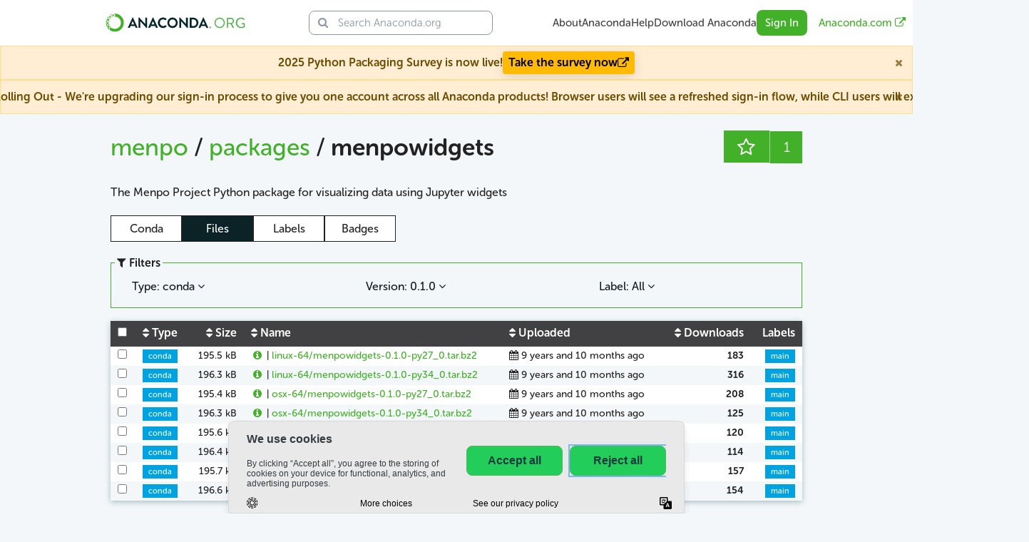

--- FILE ---
content_type: text/html; charset=utf-8
request_url: https://anaconda.org/menpo/menpowidgets/files?page=1&sort=uploader.name&sort_order=desc&type=conda&version=0.1.0
body_size: 6782
content:

<!doctype html>
<html lang="en">
  <head>
    <meta charset="utf-8" />
    <meta name="viewport" content="width=device-width, initial-scale=1, minimum-scale=1, maximum-scale=1">
    
    
    
    <title>Files | Anaconda.org</title>
    <link rel="shortcut icon" href="https://anaconda.org/static/img/apple-touch-icon.png">
    <link rel="stylesheet" type="text/css" href="https://anaconda.org/static/css/app.css">
    <!--[if gte IE 9]>
      <style type="text/css">
        .gradient {
           filter: none;
        }
      </style>
    <![endif]-->
    <script src="https://anaconda.org/static/js/app.js"></script>
    
    <script src="https://www.recaptcha.net/recaptcha/api.js" async defer></script>
    

    <!-- transcend (airgap) script start -->
    <!-- separated the loading of transcend and appcues for purpose of isolation -->
    <!-- instead of writing a generic function for loading all of these scripts -->
    <script type="text/javascript">
      (function() {
        const allowedHosts = [
            'anaconda.org', 
        ];
        const { host } = new URL(window.location.href);

        if (allowedHosts.includes(host)) {
          const tag = '<script data-cfasync="false" data-report-only="off" src="https://transcend-cdn.com/cm/471944e6-c8d1-4cfe-902c-0ed1695b7053/airgap.js"><\/script>';

          window.document.write(tag);
          console.warn('Transcend (airgap) script loaded...');
        }
      })();
    </script>
    <!-- transcend end -->

    
    
  <script type="text/javascript">
    window.heap=window.heap||[],heap.load=function(e,t){window.heap.appid=e,window.heap.config=t=t||{};var r=document.createElement("script");r.type="text/javascript",r.async=!0,r.src="https://cdn.heapanalytics.com/js/heap-"+e+".js";var a=document.getElementsByTagName("script")[0];a.parentNode.insertBefore(r,a);for(var n=function(e){return function(){heap.push([e].concat(Array.prototype.slice.call(arguments,0)))}},p=["addEventProperties","addUserProperties","clearEventProperties","identify","resetIdentity","removeEventProperty","setEventProperties","track","unsetEventProperty"],o=0;o<p.length;o++)heap[p[o]]=n(p[o])};
    heap.load(672931990);
  </script>


    <!-- appcues script start -->
    <script type="text/javascript">
        (function () {
          const allowedHosts = [
            'anaconda.org', 
            'latest.dot-org.anacondaconnect.com'
          ];
          const { host } = new URL(window.location.href);

          if (allowedHosts.includes(host)) {
            window.AppcuesSettings = {
                enableURLDetection: true,
            };

            const tag = `<script async src='//fast.appcues.com/146413.js'><\/script>`;
            window.document.write(tag);
            console.warn('Appcues script loaded...');
          }
        })();
    </script>
    <!-- appcues end -->
  </head>

  <body >
    
      
        <div class="v2-header v2-margins">
  <div class="v2-content v2-nav-bar">
    <div class="v2-nav-bar-header">
      <a class="v2-link v2-nav-item" href="/">
        <img class="v2-nav-logo" alt="Anaconda.org" src="https://anaconda.org/static/img/anaconda_org_logo.svg">
      </a>
      <label class="v2-nav-item v2-nav-collapse-button" data-toggle-submenu="menu">Menu&nbsp;&nbsp;<i class="fa fa-bars"></i></label>
    </div>
    <div class="v2-nav-stretch" data-submenu-item="menu">
      
        <form class="v2-input-group v2-nav-search" action="/search">
          <label for="navbar-search-input" class="v2-muted"><i class="fa fa-search"></i></label>
          <input id="navbar-search-input" name="q" type="text" class="v2-textbox" placeholder="Search Anaconda.org">
        </form>
      
    </div>
    
    <a class="v2-link v2-nav-item" href="https://www.anaconda.com/about-us" target="_blank" data-submenu-item="menu">About</a>
    <a class="v2-link v2-nav-item" href="https://www.anaconda.com/pricing" target="_blank" data-submenu-item="menu">Anaconda</a>
    <a class="v2-link v2-nav-item" href="https://www.anaconda.com/docs/tools/anaconda-org/user-guide/main" target="_blank" data-submenu-item="menu">Help</a>
    <a class="v2-link v2-nav-item" href="https://www.anaconda.com/download" target="_blank" data-submenu-item="menu">Download Anaconda</a>
    <div class="v2-nav-item" data-submenu-item="menu">
      <a class="v2-button v2-accent" href="/account/login?next=/menpo/menpowidgets/files">Sign In</a>
    </div>
  </div>
  <div class="v2-right-margin v2-optional">
    <div class="v2-nav-margin-item">
      <a class="v2-link v2-accent" href="https://anaconda.com/app/?utm_source=anacondaorg" target="_blank">Anaconda.com <i class="fa fa-external-link"></i></a>
    </div>
  </div>
</div>
      
      


  



<div class="notification-banner" 
    data-banner-id="python_survey_2025" 
    id="notification-banner-python_survey_2025"
    style="display: none;">
  <div class="notification-banner__container">
    <div class="notification-banner__content">
      <div class="notification-banner__text">
        
          2025 Python Packaging Survey is now live!
        
      </div>
      
        <a href="https://anaconda.surveymonkey.com/r/py-package-2025" 
           class="notification-banner__button" 
           target="_blank" 
           rel="noopener">
          Take the survey now 
          <i class="fa fa-external-link" aria-hidden="true"></i>
        </a>
      
    </div>
    <button class="notification-banner__close" 
            type="button" 
            aria-label="Close notification"
            data-banner-close="python_survey_2025">
      <i class="fa fa-close" aria-hidden="true"></i>
    </button>
  </div>
</div>

<div class="notification-banner" 
    data-banner-id="auth_upgrade_2025" 
    id="notification-banner-auth_upgrade_2025"
    style="display: none;">
  <div class="notification-banner__container">
    <div class="notification-banner__content">
      <div class="notification-banner__text">
        
          <strong>New Authentication Rolling Out</strong> - We&#39;re upgrading our sign-in process to give you one account across all Anaconda products! Browser users will see a refreshed sign-in flow, while CLI users will experience no changes.
        
      </div>
      
    </div>
    <button class="notification-banner__close" 
            type="button" 
            aria-label="Close notification"
            data-banner-close="auth_upgrade_2025">
      <i class="fa fa-close" aria-hidden="true"></i>
    </button>
  </div>
</div>

    
    <div class="container">
      
      <div class="row">
        <div class="columns medium-12">
          
          
        </div>
      </div>
      

      
        <div class="row"><div class="columns medium-12">
<div class="row">
  <div class="columns medium-12">
    <h2 class="ellipses" style="font-size: 2.1rem;">
      <a href="/menpo" class="long-breadcrumb">
        menpo
      </a>
      /
      
        <a href="/menpo/repo">
          packages
        </a>
      
      /
      <strong>
        
        
          <span class="long-breadcrumb">menpowidgets</span>
        
      </strong>

      

      
      
      <form method="post" class="right" action="/menpo/menpowidgets/favorites">
        <input id="csrf_token" name="csrf_token" type="hidden" value="IjNlMmJjM2UxMDJiNmI1MTMwNzE0MGM5NjU4NmI5NzZhMDkzMTA4OTUi.aROIfQ.z3bjpEFtrkC0pD2Vey1L3KDMDk8">
        <ul class="button-group">
          
          
            <li>
              <a type="submit" id='upvote-package' style="display: none" name="action" value="upvote"></a>
              <button class="button" data-tooltip aria-haspopup="true" title="Favorite this package" onclick="document.getElementById('upvote-package').click()">
                <i class="fa fa-star-o fa-lg" ></i>
              </button>
            </li>
          
          <li>
            <a href="/menpo/menpowidgets/favorites" type="submit" data-tooltip aria-haspopup="true" class="button" title="Users who have favorited this package">
              1
            </a>
          </li>
        </ul>
      </form>
    </h2>
  </div>
</div>


<div class="row">
  <div class="columns medium-12">
    
      <p>The Menpo Project Python package for visualizing data using Jupyter widgets</p>
    
    
  </div>
</div>
<div class="row">
  <div class="columns medium-12">
    <p>
      <ul id="channelTabs" class="tabs tabs-4 text-center">
        <li class="tab-title ">
          <a href="/menpo/menpowidgets/manage">
            
            Conda
            
          </a>
        </li>
        <li class="tab-title active"><a href="/menpo/menpowidgets/files/manage">Files</a></li>
        <li class="tab-title "><a href="/menpo/menpowidgets/labels/manage">Labels</a></li>
        <li class="tab-title "><a href="/menpo/menpowidgets/badges">Badges</a></li>

        

        
        
      </ul>
    </p>
  </div>
</div>


<div id="fileInfo" class="reveal-modal medium" data-reveal
aria-labelledby="File info" aria-hidden="true" role="dialog">
</div><!-- /.modal-dialog -->

<div id="fileChannels" class="reveal-modal medium" data-reveal
aria-labelledby="File labels" aria-hidden="true" role="dialog">
</div><!-- /.modal-dialog -->

<div id="noFilesSelected" class="reveal-modal" data-reveal aria-hidden="true" role="dialog">
  <h2>Error</h2>
  <div class="alert-box warning">
    No files were selected
  </div>
  <a class="close-reveal-modal" aria-label="Close">&#215;</a>
</div>

<div class="row">
  <div class="columns medium-12">
    <fieldset>
      <legend><i class="fa fa-filter"></i> Filters</legend>
        <div class="row">
          <div class="columns medium-4">
            
<dl class="sub-nav" role="menu" title="Filters">
  <dd role="menuitem" data-dropdown="Type">
    <a href="#">
      Type: conda
      <i class="fa fa-angle-down"></i>
    </a>
  </dd>
</dl>
<ul id="Type" class="f-dropdown" data-dropdown-content aria-hidden="true" tabindex="-1">
  <li class=" "><a href="/menpo/menpowidgets/files?page=1&amp;sort=uploader.name&amp;sort_order=desc&amp;type=&amp;version=0.1.0">All</a></li>
  
    
    <li class=" ">
      <a href="/menpo/menpowidgets/files?page=1&amp;sort=uploader.name&amp;sort_order=desc&amp;version=0.1.0">
        
        <strong><i class="fa fa-check"></i> conda</strong>
        
      </a>
    </li>
    
    
</ul>


          </div>
          <div class="columns medium-4">
            
<dl class="sub-nav" role="menu" title="Filters">
  <dd role="menuitem" data-dropdown="Version">
    <a href="#">
      Version: 0.1.0
      <i class="fa fa-angle-down"></i>
    </a>
  </dd>
</dl>
<ul id="Version" class="f-dropdown" data-dropdown-content aria-hidden="true" tabindex="-1">
  <li class=" "><a href="/menpo/menpowidgets/files?page=1&amp;sort=uploader.name&amp;sort_order=desc&amp;type=conda&amp;version=">All</a></li>
  
    
    <li class=" ">
      <a href="/menpo/menpowidgets/files?page=1&amp;sort=uploader.name&amp;sort_order=desc&amp;type=conda&amp;version=0.4.3">
        
        0.4.3
        
      </a>
    </li>
    
    
    
    <li class=" ">
      <a href="/menpo/menpowidgets/files?page=1&amp;sort=uploader.name&amp;sort_order=desc&amp;type=conda&amp;version=0.4.3rc1">
        
        0.4.3rc1
        
      </a>
    </li>
    
    
    
    <li class=" ">
      <a href="/menpo/menpowidgets/files?page=1&amp;sort=uploader.name&amp;sort_order=desc&amp;type=conda&amp;version=0.4.2">
        
        0.4.2
        
      </a>
    </li>
    
    
    
    <li class=" ">
      <a href="/menpo/menpowidgets/files?page=1&amp;sort=uploader.name&amp;sort_order=desc&amp;type=conda&amp;version=0.4.2rc1">
        
        0.4.2rc1
        
      </a>
    </li>
    
    
    
    <li class=" ">
      <a href="/menpo/menpowidgets/files?page=1&amp;sort=uploader.name&amp;sort_order=desc&amp;type=conda&amp;version=0.4.2.dev1%2Bg3ab63a7">
        
        0.4.2.dev1+g3ab63a7
        
      </a>
    </li>
    
    
    
    <li class=" ">
      <a href="/menpo/menpowidgets/files?page=1&amp;sort=uploader.name&amp;sort_order=desc&amp;type=conda&amp;version=0.4.1">
        
        0.4.1
        
      </a>
    </li>
    
    
    
    <li class=" ">
      <a href="/menpo/menpowidgets/files?page=1&amp;sort=uploader.name&amp;sort_order=desc&amp;type=conda&amp;version=0.4.1rc1">
        
        0.4.1rc1
        
      </a>
    </li>
    
    
    
    <li class=" ">
      <a href="/menpo/menpowidgets/files?page=1&amp;sort=uploader.name&amp;sort_order=desc&amp;type=conda&amp;version=0.4.1.dev7%2Bg3b69fcf">
        
        0.4.1.dev7+g3b69fcf
        
      </a>
    </li>
    
    
    
    <li class=" ">
      <a href="/menpo/menpowidgets/files?page=1&amp;sort=uploader.name&amp;sort_order=desc&amp;type=conda&amp;version=0.4.1.dev3%2Bgd37f32a">
        
        0.4.1.dev3+gd37f32a
        
      </a>
    </li>
    
    
    
    <li class=" ">
      <a href="/menpo/menpowidgets/files?page=1&amp;sort=uploader.name&amp;sort_order=desc&amp;type=conda&amp;version=0.4.1.dev2%2Bg56e7cbb">
        
        0.4.1.dev2+g56e7cbb
        
      </a>
    </li>
    
    
    
    <li class=" ">
      <a href="/menpo/menpowidgets/files?page=1&amp;sort=uploader.name&amp;sort_order=desc&amp;type=conda&amp;version=0.4.1.dev1%2Bg88509d6">
        
        0.4.1.dev1+g88509d6
        
      </a>
    </li>
    
    
    
    <li class=" ">
      <a href="/menpo/menpowidgets/files?page=1&amp;sort=uploader.name&amp;sort_order=desc&amp;type=conda&amp;version=0.4.0">
        
        0.4.0
        
      </a>
    </li>
    
    
    
    <li class=" ">
      <a href="/menpo/menpowidgets/files?page=1&amp;sort=uploader.name&amp;sort_order=desc&amp;type=conda&amp;version=0.4.0rc2">
        
        0.4.0rc2
        
      </a>
    </li>
    
    
    
    <li class=" ">
      <a href="/menpo/menpowidgets/files?page=1&amp;sort=uploader.name&amp;sort_order=desc&amp;type=conda&amp;version=0.4.0rc1">
        
        0.4.0rc1
        
      </a>
    </li>
    
    
    
    <li class=" ">
      <a href="/menpo/menpowidgets/files?page=1&amp;sort=uploader.name&amp;sort_order=desc&amp;type=conda&amp;version=0.4.0.dev1%2Bgaa18150">
        
        0.4.0.dev1+gaa18150
        
      </a>
    </li>
    
    
    
    <li class=" ">
      <a href="/menpo/menpowidgets/files?page=1&amp;sort=uploader.name&amp;sort_order=desc&amp;type=conda&amp;version=0.3.0%2B16.g0015a88">
        
        0.3.0+16.g0015a88
        
      </a>
    </li>
    
    
    
    <li class=" ">
      <a href="/menpo/menpowidgets/files?page=1&amp;sort=uploader.name&amp;sort_order=desc&amp;type=conda&amp;version=0.3.0%2B15.g3450acd">
        
        0.3.0+15.g3450acd
        
      </a>
    </li>
    
    
    
    <li class=" ">
      <a href="/menpo/menpowidgets/files?page=1&amp;sort=uploader.name&amp;sort_order=desc&amp;type=conda&amp;version=0.3.0%2B6.ga8ec420">
        
        0.3.0+6.ga8ec420
        
      </a>
    </li>
    
    
    
    <li class=" ">
      <a href="/menpo/menpowidgets/files?page=1&amp;sort=uploader.name&amp;sort_order=desc&amp;type=conda&amp;version=0.3.0">
        
        0.3.0
        
      </a>
    </li>
    
    
    
    <li class=" ">
      <a href="/menpo/menpowidgets/files?page=1&amp;sort=uploader.name&amp;sort_order=desc&amp;type=conda&amp;version=0.3.0rc2">
        
        0.3.0rc2
        
      </a>
    </li>
    
    
    
    <li class=" ">
      <a href="/menpo/menpowidgets/files?page=1&amp;sort=uploader.name&amp;sort_order=desc&amp;type=conda&amp;version=0.3.0.dev10%2Bg384ef3b">
        
        0.3.0.dev10+g384ef3b
        
      </a>
    </li>
    
    
    
    <li class=" ">
      <a href="/menpo/menpowidgets/files?page=1&amp;sort=uploader.name&amp;sort_order=desc&amp;type=conda&amp;version=0.2.1%2B4.g375bdc6">
        
        0.2.1+4.g375bdc6
        
      </a>
    </li>
    
    
    
    <li class=" ">
      <a href="/menpo/menpowidgets/files?page=1&amp;sort=uploader.name&amp;sort_order=desc&amp;type=conda&amp;version=0.2.1%2B3.g49c644f">
        
        0.2.1+3.g49c644f
        
      </a>
    </li>
    
    
    
    <li class=" ">
      <a href="/menpo/menpowidgets/files?page=1&amp;sort=uploader.name&amp;sort_order=desc&amp;type=conda&amp;version=0.2.1%2B2.g99eeedc">
        
        0.2.1+2.g99eeedc
        
      </a>
    </li>
    
    
    
    <li class=" ">
      <a href="/menpo/menpowidgets/files?page=1&amp;sort=uploader.name&amp;sort_order=desc&amp;type=conda&amp;version=0.2.1%2B1.g84203ae">
        
        0.2.1+1.g84203ae
        
      </a>
    </li>
    
    
    
    <li class=" ">
      <a href="/menpo/menpowidgets/files?page=1&amp;sort=uploader.name&amp;sort_order=desc&amp;type=conda&amp;version=0.2.1">
        
        0.2.1
        
      </a>
    </li>
    
    
    
    <li class=" ">
      <a href="/menpo/menpowidgets/files?page=1&amp;sort=uploader.name&amp;sort_order=desc&amp;type=conda&amp;version=0.2.0%2B19.g07e14f2">
        
        0.2.0+19.g07e14f2
        
      </a>
    </li>
    
    
    
    <li class=" ">
      <a href="/menpo/menpowidgets/files?page=1&amp;sort=uploader.name&amp;sort_order=desc&amp;type=conda&amp;version=0.2.0%2B2.g5dc5806">
        
        0.2.0+2.g5dc5806
        
      </a>
    </li>
    
    
    
    <li class=" ">
      <a href="/menpo/menpowidgets/files?page=1&amp;sort=uploader.name&amp;sort_order=desc&amp;type=conda&amp;version=0.2.0">
        
        0.2.0
        
      </a>
    </li>
    
    
    
    <li class=" ">
      <a href="/menpo/menpowidgets/files?page=1&amp;sort=uploader.name&amp;sort_order=desc&amp;type=conda&amp;version=0.1.2%2B57.g8bd202c">
        
        0.1.2+57.g8bd202c
        
      </a>
    </li>
    
    
    
    <li class=" ">
      <a href="/menpo/menpowidgets/files?page=1&amp;sort=uploader.name&amp;sort_order=desc&amp;type=conda&amp;version=0.1.2%2B52.ge435ecc">
        
        0.1.2+52.ge435ecc
        
      </a>
    </li>
    
    
    
    <li class=" ">
      <a href="/menpo/menpowidgets/files?page=1&amp;sort=uploader.name&amp;sort_order=desc&amp;type=conda&amp;version=0.1.2">
        
        0.1.2
        
      </a>
    </li>
    
    
    
    <li class=" ">
      <a href="/menpo/menpowidgets/files?page=1&amp;sort=uploader.name&amp;sort_order=desc&amp;type=conda&amp;version=0.1.2rc2%2B2.g257e604">
        
        0.1.2rc2+2.g257e604
        
      </a>
    </li>
    
    
    
    <li class=" ">
      <a href="/menpo/menpowidgets/files?page=1&amp;sort=uploader.name&amp;sort_order=desc&amp;type=conda&amp;version=0.1.1%2B4.g6901e1c">
        
        0.1.1+4.g6901e1c
        
      </a>
    </li>
    
    
    
    <li class=" ">
      <a href="/menpo/menpowidgets/files?page=1&amp;sort=uploader.name&amp;sort_order=desc&amp;type=conda&amp;version=0.1.1%2B3.g23eddf3">
        
        0.1.1+3.g23eddf3
        
      </a>
    </li>
    
    
    
    <li class=" ">
      <a href="/menpo/menpowidgets/files?page=1&amp;sort=uploader.name&amp;sort_order=desc&amp;type=conda&amp;version=0.1.1%2B2.gc70c325">
        
        0.1.1+2.gc70c325
        
      </a>
    </li>
    
    
    
    <li class=" ">
      <a href="/menpo/menpowidgets/files?page=1&amp;sort=uploader.name&amp;sort_order=desc&amp;type=conda&amp;version=0.1.1">
        
        0.1.1
        
      </a>
    </li>
    
    
    
    <li class=" ">
      <a href="/menpo/menpowidgets/files?page=1&amp;sort=uploader.name&amp;sort_order=desc&amp;type=conda&amp;version=0.1.1rc1">
        
        0.1.1rc1
        
      </a>
    </li>
    
    
    
    <li class=" ">
      <a href="/menpo/menpowidgets/files?page=1&amp;sort=uploader.name&amp;sort_order=desc&amp;type=conda&amp;version=0.1.0%2B5.g7f1f669">
        
        0.1.0+5.g7f1f669
        
      </a>
    </li>
    
    
    
    <li class=" ">
      <a href="/menpo/menpowidgets/files?page=1&amp;sort=uploader.name&amp;sort_order=desc&amp;type=conda&amp;version=0.1.0%2B4.g4c11be2">
        
        0.1.0+4.g4c11be2
        
      </a>
    </li>
    
    
    
    <li class=" ">
      <a href="/menpo/menpowidgets/files?page=1&amp;sort=uploader.name&amp;sort_order=desc&amp;type=conda&amp;version=0.1.0%2B1.g754c0a9">
        
        0.1.0+1.g754c0a9
        
      </a>
    </li>
    
    
    
    <li class=" ">
      <a href="/menpo/menpowidgets/files?page=1&amp;sort=uploader.name&amp;sort_order=desc&amp;type=conda">
        
        <strong><i class="fa fa-check"></i> 0.1.0</strong>
        
      </a>
    </li>
    
    
</ul>


          </div>
          <div class="columns medium-4">
            
<dl class="sub-nav" role="menu" title="Filters">
  <dd role="menuitem" data-dropdown="Label">
    <a href="#">
      Label: All
      <i class="fa fa-angle-down"></i>
    </a>
  </dd>
</dl>
<ul id="Label" class="f-dropdown" data-dropdown-content aria-hidden="true" tabindex="-1">
  <li class=" "><a href="/menpo/menpowidgets/files?page=1&amp;sort=uploader.name&amp;sort_order=desc&amp;type=conda&amp;version=0.1.0">All</a></li>
  
    
    <li class=" ">
      <a href="/menpo/menpowidgets/files?page=1&amp;sort=uploader.name&amp;sort_order=desc&amp;type=conda&amp;version=0.1.0&amp;channel=">
        
        Files with no label
        
      </a>
    </li>
    
    
    
    <li class="divider"></li>
    
    
    
    <li class=" ">
      <a href="/menpo/menpowidgets/files?page=1&amp;sort=uploader.name&amp;sort_order=desc&amp;type=conda&amp;version=0.1.0&amp;channel=ipywidgets4.1">
        
        ipywidgets4.1
        
      </a>
    </li>
    
    
    
    <li class=" ">
      <a href="/menpo/menpowidgets/files?page=1&amp;sort=uploader.name&amp;sort_order=desc&amp;type=conda&amp;version=0.1.0&amp;channel=ipywidgets5">
        
        ipywidgets5
        
      </a>
    </li>
    
    
    
    <li class=" ">
      <a href="/menpo/menpowidgets/files?page=1&amp;sort=uploader.name&amp;sort_order=desc&amp;type=conda&amp;version=0.1.0&amp;channel=main">
        
        main
        
      </a>
    </li>
    
    
    
    <li class=" ">
      <a href="/menpo/menpowidgets/files?page=1&amp;sort=uploader.name&amp;sort_order=desc&amp;type=conda&amp;version=0.1.0&amp;channel=master">
        
        master
        
      </a>
    </li>
    
    
    
    <li class=" ">
      <a href="/menpo/menpowidgets/files?page=1&amp;sort=uploader.name&amp;sort_order=desc&amp;type=conda&amp;version=0.1.0&amp;channel=traitlets">
        
        traitlets
        
      </a>
    </li>
    
    
    
    <li class=" ">
      <a href="/menpo/menpowidgets/files?page=1&amp;sort=uploader.name&amp;sort_order=desc&amp;type=conda&amp;version=0.1.0&amp;channel=v0.1.1rc1">
        
        v0.1.1rc1
        
      </a>
    </li>
    
    
    
    <li class=" ">
      <a href="/menpo/menpowidgets/files?page=1&amp;sort=uploader.name&amp;sort_order=desc&amp;type=conda&amp;version=0.1.0&amp;channel=v0.3.0rc2">
        
        v0.3.0rc2
        
      </a>
    </li>
    
    
</ul>


          </div>
        </div>
    </fieldset>
  </div>
</div>

<div class="row">
  <div class="column medium-12">
    <div class="button-bar">
       
    </div>
    </form>
  </div>
</div>

<div class="row">
  <div class="column medium-12">
    <form id="fileForm" method="post">
      <input id="csrf_token" name="csrf_token" type="hidden" value="IjNlMmJjM2UxMDJiNmI1MTMwNzE0MGM5NjU4NmI5NzZhMDkzMTA4OTUi.aROIfQ.z3bjpEFtrkC0pD2Vey1L3KDMDk8">
      <input id="actionInput" type="hidden" name="action" value="">
      <input id="channelInput" type="hidden" name="channel" value="">
      <table class="full-width">
        <thead>
        <tr>
          <th class="text-left"><input type="checkbox" data-toggle="checkboxes" data-target=".selectFile"></th>
          <th class="text-left">
    <a class="text-white" href="/menpo/menpowidgets/files?page=1&amp;sort=distribution_type&amp;sort_order=desc&amp;type=conda&amp;version=0.1.0" >
        <i class="fa fa-sort"></i>
        Type
    </a>
    </th>
          <th class="text-right">
    <a class="text-white" href="/menpo/menpowidgets/files?page=1&amp;sort=length&amp;sort_order=desc&amp;type=conda&amp;version=0.1.0" >
        <i class="fa fa-sort"></i>
        Size
    </a>
    </th>
          <th class="text-left">
    <a class="text-white" href="/menpo/menpowidgets/files?page=1&amp;sort=basename&amp;sort_order=desc&amp;type=conda&amp;version=0.1.0" >
        <i class="fa fa-sort"></i>
        Name
    </a>
    </th>
          <th class="text-left">
    <a class="text-white" href="/menpo/menpowidgets/files?page=1&amp;sort=time&amp;sort_order=desc&amp;type=conda&amp;version=0.1.0" >
        <i class="fa fa-sort"></i>
        Uploaded
    </a>
    </th>
          
          <th class="text-right">
    <a class="text-white" href="/menpo/menpowidgets/files?page=1&amp;sort=ndownloads&amp;sort_order=desc&amp;type=conda&amp;version=0.1.0" >
        <i class="fa fa-sort"></i>
        Downloads
    </a>
    </th>
          <th class="text-right">Labels</th>
        </tr>
        </thead>
        <tbody>
          
          <tr>
            <td class="text-left">
              <input type="checkbox" class="selectFile" name="dist-566ec1e242cb1755ddf285f2">
            </td>
            <td class="">
              <span class="label secondary">conda</span>
            </td>
            <td class="text-right">
              195.5 kB
            </td>
            <td>
              <a href="/menpo/menpowidgets/files/modal/info/566ec1e242cb1755ddf285f2" data-reveal-id="fileInfo" data-reveal-ajax="true">
                <i class="fa fa-fw fa-info-circle"></i>
              </a>
              |
              <a href="/menpo/menpowidgets/0.1.0/download/linux-64/menpowidgets-0.1.0-py27_0.tar.bz2">linux-64/menpowidgets-0.1.0-py27_0.tar.bz2</a>
            </td>
            <td class="text-left" title="2015-12-14 13:19:30">
              <i class="fa fa-calendar"></i>&nbsp;9 years and 10 months ago
            </td>
            
            <td class="text-right">
              <strong>183</strong>
            </td>
            <td class="text-right">
              
              
                <a href="/menpo/repo/files?type=any&amp;label=main" class="label file-label  secondary">
                  
                  main
                </a>
              
              
            </td>
          </tr>
          
          <tr>
            <td class="text-left">
              <input type="checkbox" class="selectFile" name="dist-566ec1fb42cb1755def285bf">
            </td>
            <td class="">
              <span class="label secondary">conda</span>
            </td>
            <td class="text-right">
              196.3 kB
            </td>
            <td>
              <a href="/menpo/menpowidgets/files/modal/info/566ec1fb42cb1755def285bf" data-reveal-id="fileInfo" data-reveal-ajax="true">
                <i class="fa fa-fw fa-info-circle"></i>
              </a>
              |
              <a href="/menpo/menpowidgets/0.1.0/download/linux-64/menpowidgets-0.1.0-py34_0.tar.bz2">linux-64/menpowidgets-0.1.0-py34_0.tar.bz2</a>
            </td>
            <td class="text-left" title="2015-12-14 13:19:55">
              <i class="fa fa-calendar"></i>&nbsp;9 years and 10 months ago
            </td>
            
            <td class="text-right">
              <strong>316</strong>
            </td>
            <td class="text-right">
              
              
                <a href="/menpo/repo/files?type=any&amp;label=main" class="label file-label  secondary">
                  
                  main
                </a>
              
              
            </td>
          </tr>
          
          <tr>
            <td class="text-left">
              <input type="checkbox" class="selectFile" name="dist-566ec1180b7a81541833599f">
            </td>
            <td class="">
              <span class="label secondary">conda</span>
            </td>
            <td class="text-right">
              195.4 kB
            </td>
            <td>
              <a href="/menpo/menpowidgets/files/modal/info/566ec1180b7a81541833599f" data-reveal-id="fileInfo" data-reveal-ajax="true">
                <i class="fa fa-fw fa-info-circle"></i>
              </a>
              |
              <a href="/menpo/menpowidgets/0.1.0/download/osx-64/menpowidgets-0.1.0-py27_0.tar.bz2">osx-64/menpowidgets-0.1.0-py27_0.tar.bz2</a>
            </td>
            <td class="text-left" title="2015-12-14 13:16:08">
              <i class="fa fa-calendar"></i>&nbsp;9 years and 10 months ago
            </td>
            
            <td class="text-right">
              <strong>208</strong>
            </td>
            <td class="text-right">
              
              
                <a href="/menpo/repo/files?type=any&amp;label=main" class="label file-label  secondary">
                  
                  main
                </a>
              
              
            </td>
          </tr>
          
          <tr>
            <td class="text-left">
              <input type="checkbox" class="selectFile" name="dist-566ec0990b7a8155ab3355ec">
            </td>
            <td class="">
              <span class="label secondary">conda</span>
            </td>
            <td class="text-right">
              196.3 kB
            </td>
            <td>
              <a href="/menpo/menpowidgets/files/modal/info/566ec0990b7a8155ab3355ec" data-reveal-id="fileInfo" data-reveal-ajax="true">
                <i class="fa fa-fw fa-info-circle"></i>
              </a>
              |
              <a href="/menpo/menpowidgets/0.1.0/download/osx-64/menpowidgets-0.1.0-py34_0.tar.bz2">osx-64/menpowidgets-0.1.0-py34_0.tar.bz2</a>
            </td>
            <td class="text-left" title="2015-12-14 13:14:01">
              <i class="fa fa-calendar"></i>&nbsp;9 years and 10 months ago
            </td>
            
            <td class="text-right">
              <strong>125</strong>
            </td>
            <td class="text-right">
              
              
                <a href="/menpo/repo/files?type=any&amp;label=main" class="label file-label  secondary">
                  
                  main
                </a>
              
              
            </td>
          </tr>
          
          <tr>
            <td class="text-left">
              <input type="checkbox" class="selectFile" name="dist-566ec0a342cb1755b5f28802">
            </td>
            <td class="">
              <span class="label secondary">conda</span>
            </td>
            <td class="text-right">
              195.6 kB
            </td>
            <td>
              <a href="/menpo/menpowidgets/files/modal/info/566ec0a342cb1755b5f28802" data-reveal-id="fileInfo" data-reveal-ajax="true">
                <i class="fa fa-fw fa-info-circle"></i>
              </a>
              |
              <a href="/menpo/menpowidgets/0.1.0/download/win-32/menpowidgets-0.1.0-py27_0.tar.bz2">win-32/menpowidgets-0.1.0-py27_0.tar.bz2</a>
            </td>
            <td class="text-left" title="2015-12-14 13:14:11">
              <i class="fa fa-calendar"></i>&nbsp;9 years and 10 months ago
            </td>
            
            <td class="text-right">
              <strong>120</strong>
            </td>
            <td class="text-right">
              
              
                <a href="/menpo/repo/files?type=any&amp;label=main" class="label file-label  secondary">
                  
                  main
                </a>
              
              
            </td>
          </tr>
          
          <tr>
            <td class="text-left">
              <input type="checkbox" class="selectFile" name="dist-566ec2250b7a81544c3358d0">
            </td>
            <td class="">
              <span class="label secondary">conda</span>
            </td>
            <td class="text-right">
              196.4 kB
            </td>
            <td>
              <a href="/menpo/menpowidgets/files/modal/info/566ec2250b7a81544c3358d0" data-reveal-id="fileInfo" data-reveal-ajax="true">
                <i class="fa fa-fw fa-info-circle"></i>
              </a>
              |
              <a href="/menpo/menpowidgets/0.1.0/download/win-32/menpowidgets-0.1.0-py34_0.tar.bz2">win-32/menpowidgets-0.1.0-py34_0.tar.bz2</a>
            </td>
            <td class="text-left" title="2015-12-14 13:20:37">
              <i class="fa fa-calendar"></i>&nbsp;9 years and 10 months ago
            </td>
            
            <td class="text-right">
              <strong>114</strong>
            </td>
            <td class="text-right">
              
              
                <a href="/menpo/repo/files?type=any&amp;label=main" class="label file-label  secondary">
                  
                  main
                </a>
              
              
            </td>
          </tr>
          
          <tr>
            <td class="text-left">
              <input type="checkbox" class="selectFile" name="dist-566ec15d42cb1755def285b3">
            </td>
            <td class="">
              <span class="label secondary">conda</span>
            </td>
            <td class="text-right">
              195.7 kB
            </td>
            <td>
              <a href="/menpo/menpowidgets/files/modal/info/566ec15d42cb1755def285b3" data-reveal-id="fileInfo" data-reveal-ajax="true">
                <i class="fa fa-fw fa-info-circle"></i>
              </a>
              |
              <a href="/menpo/menpowidgets/0.1.0/download/win-64/menpowidgets-0.1.0-py27_0.tar.bz2">win-64/menpowidgets-0.1.0-py27_0.tar.bz2</a>
            </td>
            <td class="text-left" title="2015-12-14 13:17:17">
              <i class="fa fa-calendar"></i>&nbsp;9 years and 10 months ago
            </td>
            
            <td class="text-right">
              <strong>157</strong>
            </td>
            <td class="text-right">
              
              
                <a href="/menpo/repo/files?type=any&amp;label=main" class="label file-label  secondary">
                  
                  main
                </a>
              
              
            </td>
          </tr>
          
          <tr>
            <td class="text-left">
              <input type="checkbox" class="selectFile" name="dist-566ec31742cb1751d1f29490">
            </td>
            <td class="">
              <span class="label secondary">conda</span>
            </td>
            <td class="text-right">
              196.6 kB
            </td>
            <td>
              <a href="/menpo/menpowidgets/files/modal/info/566ec31742cb1751d1f29490" data-reveal-id="fileInfo" data-reveal-ajax="true">
                <i class="fa fa-fw fa-info-circle"></i>
              </a>
              |
              <a href="/menpo/menpowidgets/0.1.0/download/win-64/menpowidgets-0.1.0-py34_0.tar.bz2">win-64/menpowidgets-0.1.0-py34_0.tar.bz2</a>
            </td>
            <td class="text-left" title="2015-12-14 13:24:39">
              <i class="fa fa-calendar"></i>&nbsp;9 years and 10 months ago
            </td>
            
            <td class="text-right">
              <strong>154</strong>
            </td>
            <td class="text-right">
              
              
                <a href="/menpo/repo/files?type=any&amp;label=main" class="label file-label  secondary">
                  
                  main
                </a>
              
              
            </td>
          </tr>
          
        </tbody>
      </table>
      
    </form>
  </div>
</div>

  
    <div class="pagination-centered">
      <ul class="pagination">
        <li class="arrow unavailable"><a href="/menpo/menpowidgets/files?page=0&sort=uploader.name&sort_order=desc&type=conda&version=0.1.0">&laquo; Previous</a></li>

        <li class="unavailable" aria-disabled="true"><a href="">showing 1 of 1</a></li>

        <li class="arrow unavailable"><a href="/menpo/menpowidgets/files?page=2&sort=uploader.name&sort_order=desc&type=conda&version=0.1.0">Next &raquo;</a></li>
      </ul>
    </div>
    


 <!--package-->

</div></div>
      
    </div>
    <footer class="">
  
  <div class="row footer-row">
    <div class="columns medium-3">
      <img src="/static/img/anaconda-symbol.svg" width="63" height="63"/>
      <p class="footer-slogan">By data scientists, for <span class="footer-slogan-accent">data scientists</span></p>

      <div class="social-icons">
        <a href="https://www.facebook.com/anacondainc" target="_blank" aria-haspopup="true" data-tooltip title="Find us on Facebook">
        <img src="/static/img/social-icons/facebook-new.svg"/>
        </a>
        <a href="https://twitter.com/anacondainc" target="_blank" aria-haspopup="true" data-tooltip title="Follow us on Twitter">
          <img src="/static/img/social-icons/twitter-new.svg"/>
        </a>
        <a href="https://www.linkedin.com/company/anacondainc" target="_blank" aria-haspopup="true" data-tooltip title="Find us on LinkedIn">
          <img src="/static/img/social-icons/linkedin-new.svg"/>
        </a>
        <a href="https://github.com/ContinuumIO" target="_blank" aria-haspopup="true" data-tooltip title="Follow us on GitHub">
          <img src="/static/img/social-icons/github-new.svg"/>
        </a>
        <a href="https://www.instagram.com/anaconda_inc/" target="_blank" aria-haspopup="true" data-tooltip title="Follow us on Instagram">
          <img src="/static/img/social-icons/instagram-new.svg"/>
        </a>
        <a href="https://www.youtube.com/c/ContinuumIo" target="_blank" aria-haspopup="true" data-tooltip title="Watch us on YouTube">
          <img src="/static/img/social-icons/youtube-new.svg"/>
        </a>
      </div>
    </div>
    <div class="columns medium-3">
      <h5>ANACONDA</h5>
      <p>
        <a href="https://www.anaconda.com/about-us">About Us</a><br>
        <a href="https://anaconda.com/app/?utm_source=anacondaorg" target="_blank">Anaconda.com</a><br>
        <a href="https://www.anaconda.com/download" target="_blank">Download Anaconda</a><br>
      </p>
    </div>
    <div class="columns medium-3">
      <h5>ANACONDA.ORG</h5>
      <p>
        <a href="https://www.anaconda.com/about-us">About</a><br>
        <a href="https://www.anaconda.com/docs/tools/anaconda-org/user-guide/main" target="_blank">Documentation</a><br>
        <a href="https://anaconda.org/contact/report">Support</a><br>
      </p>
    </div>
    <div class="columns medium-3 end">
      <h5>COMMUNITY</h5>
      <p>
        <a href="https://www.anaconda.com/open-source" target="_blank">Open Source</a><br>
        <a href="https://numfocus.org" target="_blank">NumFOCUS</a><br>
        <a href="https://conda-forge.org" target="_blank">conda-forge</a><br>
        <a href="https://www.anaconda.com/blog" target="_blank">Blog</a><br>
      </p>
    </div>
  </div>

</footer>
<div class="license full-width">
  <div class="row licence-row">
    <div class="columns medium-12 text-center">
      <h5>
        <hr class="licence-hr">
        <span class="licence-copyright">&copy; 2025 Anaconda, Inc. All Rights Reserved. (v4.2.6)</span>
        
        <span class="licence-policies">
          <a href="https://anaconda.com/legal" target="_blank">Legal</a>
          &#124;
          <a href="https://anaconda.com/legal" target="_blank">Privacy Policy</a>
        </span>
        
      </h5>
    </div>
  </div>
</div>
    


    
<script>
$(function() {
    $('#channelTabs').on('toggled', function (event, tab) {
        window.location.href = $(tab).find('a').attr('href');
    });
});
</script>

<script type="text/javascript">
  $(function() {
    var $noFilesSelected = $("#noFilesSelected");
    var $checkboxes = $('input[class="selectFile"]');

    $('[data-toggle="checkboxes"]').click(function(e) {
      var check_boxes, tgt;
      tgt = $(e.currentTarget);
      return check_boxes = $(tgt.data('target')).prop('checked', tgt.prop('checked'));
    });

    $('.action-form').submit(function (e) {
      var checked = $checkboxes.filter(':checked').length;
      if (checked == 0) {
        $noFilesSelected.foundation('reveal','open');
        return false;
      }

      var actionInput, channelInput, focusInput, form, tgt;

      tgt = $(e.currentTarget);
      form = $(tgt.data("target"));
      focusInput = tgt.find('input');

      if (focusInput.length) {
        actionInput = form.find("input[name='action']");
        actionInput.val(focusInput.data("action"));
        channelInput = form.find("input[name='channel']");
        channelInput.val(focusInput.val());
        form.submit();
      }

      e.preventDefault();
      return false;
    });

    $('a[data-action]').click(function(e) {
      var checked = $checkboxes.filter(':checked').length;
      if (checked == 0) {
        $noFilesSelected.foundation('reveal','open');
        return false;
      }

      var actionInput, channelInput, form, tgt;
      tgt = $(e.currentTarget);
      form = $(tgt.data("target"));
      actionInput = form.find("input[name='action']");
      actionInput.val(tgt.data("action"));
      if (tgt.data("value")) {
        channelInput = form.find("input[name='channel']");
        channelInput.val(tgt.data("value"));
      }
      return form.submit();
    });
  })
</script>

    <script src="https://anaconda.statuspage.io/embed/script.js"></script>
    <div id="ajax-modal" class="reveal-modal" data-reveal aria-hidden="true"></div>
  <script>(function(){function c(){var b=a.contentDocument||a.contentWindow.document;if(b){var d=b.createElement('script');d.innerHTML="window.__CF$cv$params={r:'99d00caf2b9a984a',t:'MTc2Mjg4NzgwNS4wMDAwMDA='};var a=document.createElement('script');a.nonce='';a.src='/cdn-cgi/challenge-platform/scripts/jsd/main.js';document.getElementsByTagName('head')[0].appendChild(a);";b.getElementsByTagName('head')[0].appendChild(d)}}if(document.body){var a=document.createElement('iframe');a.height=1;a.width=1;a.style.position='absolute';a.style.top=0;a.style.left=0;a.style.border='none';a.style.visibility='hidden';document.body.appendChild(a);if('loading'!==document.readyState)c();else if(window.addEventListener)document.addEventListener('DOMContentLoaded',c);else{var e=document.onreadystatechange||function(){};document.onreadystatechange=function(b){e(b);'loading'!==document.readyState&&(document.onreadystatechange=e,c())}}}})();</script><script defer src="https://static.cloudflareinsights.com/beacon.min.js/vcd15cbe7772f49c399c6a5babf22c1241717689176015" integrity="sha512-ZpsOmlRQV6y907TI0dKBHq9Md29nnaEIPlkf84rnaERnq6zvWvPUqr2ft8M1aS28oN72PdrCzSjY4U6VaAw1EQ==" data-cf-beacon='{"rayId":"99d00caf2b9a984a","version":"2025.9.1","serverTiming":{"name":{"cfExtPri":true,"cfEdge":true,"cfOrigin":true,"cfL4":true,"cfSpeedBrain":true,"cfCacheStatus":true}},"token":"9835535e595041178af91778049237e7","b":1}' crossorigin="anonymous"></script>
</body>
</html>

--- FILE ---
content_type: application/javascript; charset=UTF-8
request_url: https://anaconda.org/cdn-cgi/challenge-platform/h/g/scripts/jsd/fd468eb09fcf/main.js?
body_size: 4463
content:
window._cf_chl_opt={uTFG0:'g'};~function(K1,v,n,f,z,I,k,L){K1=W,function(G,J,KH,K0,y,V){for(KH={G:335,J:245,y:339,V:260,x:350,a:342,m:338,F:270,A:258,X:358},K0=W,y=G();!![];)try{if(V=parseInt(K0(KH.G))/1+parseInt(K0(KH.J))/2+parseInt(K0(KH.y))/3*(-parseInt(K0(KH.V))/4)+-parseInt(K0(KH.x))/5+parseInt(K0(KH.a))/6+parseInt(K0(KH.m))/7*(-parseInt(K0(KH.F))/8)+parseInt(K0(KH.A))/9*(parseInt(K0(KH.X))/10),J===V)break;else y.push(y.shift())}catch(x){y.push(y.shift())}}(K,400725),v=this||self,n=v[K1(348)],f={},f[K1(343)]='o',f[K1(334)]='s',f[K1(300)]='u',f[K1(259)]='z',f[K1(291)]='n',f[K1(352)]='I',f[K1(243)]='b',z=f,v[K1(292)]=function(G,J,y,V,KS,KE,KL,K6,F,A,X,h,C,U){if(KS={G:298,J:249,y:347,V:298,x:269,a:349,m:353,F:279,A:337,X:246,h:295,C:304},KE={G:344,J:246,y:312},KL={G:310,J:271,y:305,V:328},K6=K1,null===J||J===void 0)return V;for(F=Y(J),G[K6(KS.G)][K6(KS.J)]&&(F=F[K6(KS.y)](G[K6(KS.V)][K6(KS.J)](J))),F=G[K6(KS.x)][K6(KS.a)]&&G[K6(KS.m)]?G[K6(KS.x)][K6(KS.a)](new G[(K6(KS.m))](F)):function(N,K7,s){for(K7=K6,N[K7(KE.G)](),s=0;s<N[K7(KE.J)];N[s]===N[s+1]?N[K7(KE.y)](s+1,1):s+=1);return N}(F),A='nAsAaAb'.split('A'),A=A[K6(KS.F)][K6(KS.A)](A),X=0;X<F[K6(KS.X)];h=F[X],C=b(G,J,h),A(C)?(U=C==='s'&&!G[K6(KS.h)](J[h]),K6(KS.C)===y+h?x(y+h,C):U||x(y+h,J[h])):x(y+h,C),X++);return V;function x(N,s,K5){K5=W,Object[K5(KL.G)][K5(KL.J)][K5(KL.y)](V,s)||(V[s]=[]),V[s][K5(KL.V)](N)}},I=K1(297)[K1(288)](';'),k=I[K1(279)][K1(337)](I),v[K1(308)]=function(G,J,Kx,K8,y,V,x,m){for(Kx={G:277,J:246,y:286,V:328,x:303},K8=K1,y=Object[K8(Kx.G)](J),V=0;V<y[K8(Kx.J)];V++)if(x=y[V],x==='f'&&(x='N'),G[x]){for(m=0;m<J[y[V]][K8(Kx.J)];-1===G[x][K8(Kx.y)](J[y[V]][m])&&(k(J[y[V]][m])||G[x][K8(Kx.V)]('o.'+J[y[V]][m])),m++);}else G[x]=J[y[V]][K8(Kx.x)](function(F){return'o.'+F})},L=function(KP,KD,KR,KM,Ks,Kn,J,y,V){return KP={G:280,J:354},KD={G:330,J:330,y:330,V:328,x:330,a:333,m:274,F:328,A:330},KR={G:246},KM={G:285},Ks={G:246,J:274,y:310,V:271,x:305,a:310,m:305,F:271,A:285,X:328,h:285,C:328,U:328,N:330,s:328,M:310,R:271,D:305,P:328,o:285,c:328,i:330,T:328,B:333},Kn=K1,J=String[Kn(KP.G)],y={'h':function(x,KU){return KU={G:296,J:274},null==x?'':y.g(x,6,function(a,Kf){return Kf=W,Kf(KU.G)[Kf(KU.J)](a)})},'g':function(x,F,A,Kz,X,C,U,N,s,M,R,D,P,o,i,T,B,j){if(Kz=Kn,x==null)return'';for(C={},U={},N='',s=2,M=3,R=2,D=[],P=0,o=0,i=0;i<x[Kz(Ks.G)];i+=1)if(T=x[Kz(Ks.J)](i),Object[Kz(Ks.y)][Kz(Ks.V)][Kz(Ks.x)](C,T)||(C[T]=M++,U[T]=!0),B=N+T,Object[Kz(Ks.a)][Kz(Ks.V)][Kz(Ks.m)](C,B))N=B;else{if(Object[Kz(Ks.y)][Kz(Ks.F)][Kz(Ks.m)](U,N)){if(256>N[Kz(Ks.A)](0)){for(X=0;X<R;P<<=1,F-1==o?(o=0,D[Kz(Ks.X)](A(P)),P=0):o++,X++);for(j=N[Kz(Ks.h)](0),X=0;8>X;P=j&1|P<<1.56,F-1==o?(o=0,D[Kz(Ks.X)](A(P)),P=0):o++,j>>=1,X++);}else{for(j=1,X=0;X<R;P=j|P<<1,o==F-1?(o=0,D[Kz(Ks.C)](A(P)),P=0):o++,j=0,X++);for(j=N[Kz(Ks.h)](0),X=0;16>X;P=P<<1.99|1&j,F-1==o?(o=0,D[Kz(Ks.U)](A(P)),P=0):o++,j>>=1,X++);}s--,s==0&&(s=Math[Kz(Ks.N)](2,R),R++),delete U[N]}else for(j=C[N],X=0;X<R;P=P<<1|j&1.36,F-1==o?(o=0,D[Kz(Ks.s)](A(P)),P=0):o++,j>>=1,X++);N=(s--,s==0&&(s=Math[Kz(Ks.N)](2,R),R++),C[B]=M++,String(T))}if(N!==''){if(Object[Kz(Ks.M)][Kz(Ks.R)][Kz(Ks.D)](U,N)){if(256>N[Kz(Ks.A)](0)){for(X=0;X<R;P<<=1,o==F-1?(o=0,D[Kz(Ks.P)](A(P)),P=0):o++,X++);for(j=N[Kz(Ks.o)](0),X=0;8>X;P=j&1|P<<1.42,F-1==o?(o=0,D[Kz(Ks.C)](A(P)),P=0):o++,j>>=1,X++);}else{for(j=1,X=0;X<R;P=P<<1|j,o==F-1?(o=0,D[Kz(Ks.C)](A(P)),P=0):o++,j=0,X++);for(j=N[Kz(Ks.h)](0),X=0;16>X;P=P<<1|1&j,o==F-1?(o=0,D[Kz(Ks.c)](A(P)),P=0):o++,j>>=1,X++);}s--,0==s&&(s=Math[Kz(Ks.i)](2,R),R++),delete U[N]}else for(j=C[N],X=0;X<R;P=1.61&j|P<<1.63,F-1==o?(o=0,D[Kz(Ks.T)](A(P)),P=0):o++,j>>=1,X++);s--,0==s&&R++}for(j=2,X=0;X<R;P=P<<1.19|j&1,F-1==o?(o=0,D[Kz(Ks.X)](A(P)),P=0):o++,j>>=1,X++);for(;;)if(P<<=1,o==F-1){D[Kz(Ks.s)](A(P));break}else o++;return D[Kz(Ks.B)]('')},'j':function(x,Kr){return Kr=Kn,null==x?'':''==x?null:y.i(x[Kr(KR.G)],32768,function(a,KQ){return KQ=Kr,x[KQ(KM.G)](a)})},'i':function(x,F,A,Kb,X,C,U,N,s,M,R,D,P,o,i,T,j,B){for(Kb=Kn,X=[],C=4,U=4,N=3,s=[],D=A(0),P=F,o=1,M=0;3>M;X[M]=M,M+=1);for(i=0,T=Math[Kb(KD.G)](2,2),R=1;R!=T;B=D&P,P>>=1,P==0&&(P=F,D=A(o++)),i|=(0<B?1:0)*R,R<<=1);switch(i){case 0:for(i=0,T=Math[Kb(KD.J)](2,8),R=1;R!=T;B=D&P,P>>=1,0==P&&(P=F,D=A(o++)),i|=(0<B?1:0)*R,R<<=1);j=J(i);break;case 1:for(i=0,T=Math[Kb(KD.y)](2,16),R=1;T!=R;B=D&P,P>>=1,0==P&&(P=F,D=A(o++)),i|=(0<B?1:0)*R,R<<=1);j=J(i);break;case 2:return''}for(M=X[3]=j,s[Kb(KD.V)](j);;){if(o>x)return'';for(i=0,T=Math[Kb(KD.y)](2,N),R=1;R!=T;B=D&P,P>>=1,0==P&&(P=F,D=A(o++)),i|=(0<B?1:0)*R,R<<=1);switch(j=i){case 0:for(i=0,T=Math[Kb(KD.G)](2,8),R=1;R!=T;B=P&D,P>>=1,P==0&&(P=F,D=A(o++)),i|=(0<B?1:0)*R,R<<=1);X[U++]=J(i),j=U-1,C--;break;case 1:for(i=0,T=Math[Kb(KD.x)](2,16),R=1;R!=T;B=D&P,P>>=1,P==0&&(P=F,D=A(o++)),i|=R*(0<B?1:0),R<<=1);X[U++]=J(i),j=U-1,C--;break;case 2:return s[Kb(KD.a)]('')}if(0==C&&(C=Math[Kb(KD.x)](2,N),N++),X[j])j=X[j];else if(U===j)j=M+M[Kb(KD.m)](0);else return null;s[Kb(KD.F)](j),X[U++]=M+j[Kb(KD.m)](0),C--,M=j,0==C&&(C=Math[Kb(KD.A)](2,N),N++)}}},V={},V[Kn(KP.J)]=y.h,V}(),E();function O(V,x,KC,Kv,a,m,F,A,X,h,C,U){if(KC={G:340,J:264,y:320,V:302,x:278,a:314,m:293,F:323,A:256,X:251,h:294,C:287,U:263,N:268,s:319,M:282,R:278,D:266,P:325,o:278,c:276,i:307,T:278,B:265,g:336,j:252,KU:356,KN:248,Ks:329,KM:354},Kv=K1,!Z(.01))return![];m=(a={},a[Kv(KC.G)]=V,a[Kv(KC.J)]=x,a);try{F=v[Kv(KC.y)],A=Kv(KC.V)+v[Kv(KC.x)][Kv(KC.a)]+Kv(KC.m)+F.r+Kv(KC.F),X=new v[(Kv(KC.A))](),X[Kv(KC.X)](Kv(KC.h),A),X[Kv(KC.C)]=2500,X[Kv(KC.U)]=function(){},h={},h[Kv(KC.N)]=v[Kv(KC.x)][Kv(KC.s)],h[Kv(KC.M)]=v[Kv(KC.R)][Kv(KC.D)],h[Kv(KC.P)]=v[Kv(KC.o)][Kv(KC.c)],h[Kv(KC.i)]=v[Kv(KC.T)][Kv(KC.B)],C=h,U={},U[Kv(KC.g)]=m,U[Kv(KC.j)]=C,U[Kv(KC.KU)]=Kv(KC.KN),X[Kv(KC.Ks)](L[Kv(KC.KM)](U))}catch(N){}}function E(KT,Kt,Kc,KY,G,J,y,V,x){if(KT={G:320,J:341,y:346,V:283,x:318,a:253,m:289},Kt={G:346,J:283,y:289},Kc={G:301},KY=K1,G=v[KY(KT.G)],!G)return;if(!l())return;(J=![],y=G[KY(KT.J)]===!![],V=function(Kq,a){(Kq=KY,!J)&&(J=!![],a=H(),e(a.r,function(m){S(G,m)}),a.e&&O(Kq(Kc.G),a.e))},n[KY(KT.y)]!==KY(KT.V))?V():v[KY(KT.x)]?n[KY(KT.x)](KY(KT.a),V):(x=n[KY(KT.m)]||function(){},n[KY(KT.m)]=function(KI){KI=KY,x(),n[KI(Kt.G)]!==KI(Kt.J)&&(n[KI(Kt.y)]=x,V())})}function H(Kw,K9,y,V,x,a,m){K9=(Kw={G:311,J:261,y:299,V:315,x:355,a:262,m:254,F:306,A:257,X:242,h:281,C:244},K1);try{return y=n[K9(Kw.G)](K9(Kw.J)),y[K9(Kw.y)]=K9(Kw.V),y[K9(Kw.x)]='-1',n[K9(Kw.a)][K9(Kw.m)](y),V=y[K9(Kw.F)],x={},x=KZfL4(V,V,'',x),x=KZfL4(V,V[K9(Kw.A)]||V[K9(Kw.X)],'n.',x),x=KZfL4(V,y[K9(Kw.h)],'d.',x),n[K9(Kw.a)][K9(Kw.C)](y),a={},a.r=x,a.e=null,a}catch(F){return m={},m.r={},m.e=F,m}}function Q(G,J,KZ,K2){return KZ={G:255,J:255,y:310,V:247,x:305,a:286,m:313},K2=K1,J instanceof G[K2(KZ.G)]&&0<G[K2(KZ.J)][K2(KZ.y)][K2(KZ.V)][K2(KZ.x)](J)[K2(KZ.a)](K2(KZ.m))}function Y(G,KO,K4,J){for(KO={G:347,J:277,y:324},K4=K1,J=[];G!==null;J=J[K4(KO.G)](Object[K4(KO.J)](G)),G=Object[K4(KO.y)](G));return J}function K(Kg){return Kg='isArray,23260gWdMNa,stringify,navigator,boolean,removeChild,944774FleOnE,length,toString,jsd,getOwnPropertyNames,postMessage,open,chctx,DOMContentLoaded,appendChild,Function,XMLHttpRequest,clientInformation,1044GSDAxx,symbol,68sLaKoA,iframe,body,ontimeout,error,XOMn3,fvZZm6,onerror,chlApiSitekey,Array,5684800ebjfOM,hasOwnProperty,catch,onload,charAt,cloudflare-invisible,QKbrq5,keys,_cf_chl_opt,includes,fromCharCode,contentDocument,chlApiUrl,loading,event,charCodeAt,indexOf,timeout,split,onreadystatechange,status,number,KZfL4,/b/ov1/0.9792083523098125:1762886644:Y1iCy3gjG14BrrOaFHFwAyu-D2QcuINswlaFw7_Ex4s/,POST,isNaN,8LFx2Go$z6se3CKJQMjb-9RnthD4vdc+I1wqEyXHNVPrlfTkWOuSBaZgimU7YAp50,_cf_chl_opt;KNEqH2;URvKb1;fYyPt8;iYSva3;PFUFS5;PVOaD4;cTQlY3;UqXk5;KNBj1;ufnVg7;CGIa2;tyhN0;hqRub8;KZfL4;nZlNH7;Wffcb8;gGaE6,Object,style,undefined,error on cf_chl_props,/cdn-cgi/challenge-platform/h/,map,d.cookie,call,contentWindow,chlApiClientVersion,nZlNH7,success,prototype,createElement,splice,[native code],uTFG0,display: none,random,parent,addEventListener,OOUF6,__CF$cv$params,http-code:,now,/invisible/jsd,getPrototypeOf,chlApiRumWidgetAgeMs,sid,detail,push,send,pow,floor,xhr-error,join,string,319204YlmvFO,errorInfoObject,bind,7QZAkIo,69783STKnVF,msg,api,3849696RWocqj,object,sort,/jsd/r/0.9792083523098125:1762886644:Y1iCy3gjG14BrrOaFHFwAyu-D2QcuINswlaFw7_Ex4s/,readyState,concat,document,from,981305PcICUh,function,bigint,Set,YBHZo,tabIndex,source'.split(','),K=function(){return Kg},K()}function W(d,G,J){return J=K(),W=function(y,v,n){return y=y-242,n=J[y],n},W(d,G)}function b(G,J,y,Ke,K3,V){K3=(Ke={G:272,J:269,y:357,V:269,x:351},K1);try{return J[y][K3(Ke.G)](function(){}),'p'}catch(x){}try{if(null==J[y])return void 0===J[y]?'u':'x'}catch(m){return'i'}return G[K3(Ke.J)][K3(Ke.y)](J[y])?'a':J[y]===G[K3(Ke.V)]?'p5':!0===J[y]?'T':!1===J[y]?'F':(V=typeof J[y],K3(Ke.x)==V?Q(G,J[y])?'N':'f':z[V]||'?')}function Z(G,Ka,KK){return Ka={G:316},KK=K1,Math[KK(Ka.G)]()>G}function e(G,J,KX,KA,Ku,KF,Kd,y,V){KX={G:320,J:256,y:251,V:294,x:302,a:278,m:314,F:345,A:341,X:287,h:263,C:273,U:267,N:329,s:354,M:359},KA={G:332},Ku={G:290,J:309,y:321,V:290},KF={G:287},Kd=K1,y=v[Kd(KX.G)],V=new v[(Kd(KX.J))](),V[Kd(KX.y)](Kd(KX.V),Kd(KX.x)+v[Kd(KX.a)][Kd(KX.m)]+Kd(KX.F)+y.r),y[Kd(KX.A)]&&(V[Kd(KX.X)]=5e3,V[Kd(KX.h)]=function(KG){KG=Kd,J(KG(KF.G))}),V[Kd(KX.C)]=function(KJ){KJ=Kd,V[KJ(Ku.G)]>=200&&V[KJ(Ku.G)]<300?J(KJ(Ku.J)):J(KJ(Ku.y)+V[KJ(Ku.V)])},V[Kd(KX.U)]=function(Ky){Ky=Kd,J(Ky(KA.G))},V[Kd(KX.N)](L[Kd(KX.s)](JSON[Kd(KX.M)](G)))}function S(y,V,KB,Kk,x,a,m){if(KB={G:275,J:341,y:309,V:356,x:326,a:284,m:309,F:317,A:250,X:326,h:284,C:264,U:327,N:317},Kk=K1,x=Kk(KB.G),!y[Kk(KB.J)])return;V===Kk(KB.y)?(a={},a[Kk(KB.V)]=x,a[Kk(KB.x)]=y.r,a[Kk(KB.a)]=Kk(KB.m),v[Kk(KB.F)][Kk(KB.A)](a,'*')):(m={},m[Kk(KB.V)]=x,m[Kk(KB.X)]=y.r,m[Kk(KB.h)]=Kk(KB.C),m[Kk(KB.U)]=V,v[Kk(KB.N)][Kk(KB.A)](m,'*'))}function l(Km,KW,G,J,y,V){return Km={G:320,J:331,y:331,V:322},KW=K1,G=v[KW(Km.G)],J=3600,y=Math[KW(Km.J)](+atob(G.t)),V=Math[KW(Km.y)](Date[KW(Km.V)]()/1e3),V-y>J?![]:!![]}}()